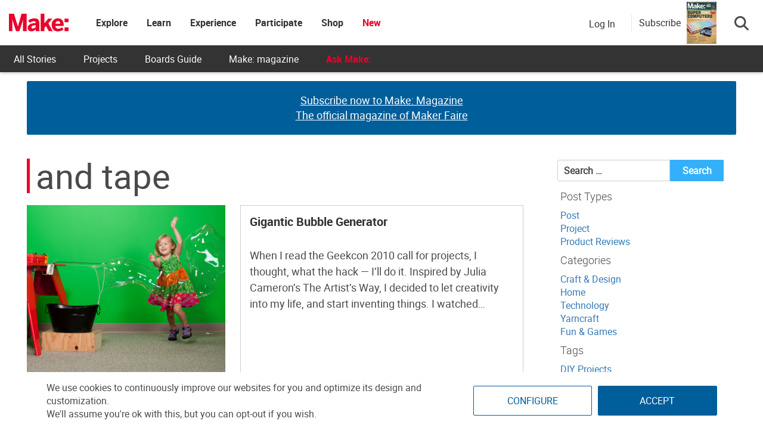

--- FILE ---
content_type: text/html; charset=utf-8
request_url: https://www.google.com/recaptcha/api2/aframe
body_size: 184
content:
<!DOCTYPE HTML><html><head><meta http-equiv="content-type" content="text/html; charset=UTF-8"></head><body><script nonce="hRiUgk0-wXnGv-JWAlYYpw">/** Anti-fraud and anti-abuse applications only. See google.com/recaptcha */ try{var clients={'sodar':'https://pagead2.googlesyndication.com/pagead/sodar?'};window.addEventListener("message",function(a){try{if(a.source===window.parent){var b=JSON.parse(a.data);var c=clients[b['id']];if(c){var d=document.createElement('img');d.src=c+b['params']+'&rc='+(localStorage.getItem("rc::a")?sessionStorage.getItem("rc::b"):"");window.document.body.appendChild(d);sessionStorage.setItem("rc::e",parseInt(sessionStorage.getItem("rc::e")||0)+1);localStorage.setItem("rc::h",'1769104484617');}}}catch(b){}});window.parent.postMessage("_grecaptcha_ready", "*");}catch(b){}</script></body></html>

--- FILE ---
content_type: text/css
request_url: https://makezine.com/wp-content/themes/makezine/css/style-projects.min.css?ver=1.0.842
body_size: 4438
content:
.single-projects .projects-meta{margin:10px 0;padding:5px 0;border-top:2px solid #cecece;border-bottom:2px solid #cecece;min-height:40px}.single-projects .projects-meta li{display:inline;margin-right:10px;font-size:16px;font-weight:400}.single-projects .projects-meta li span,.single-projects .projects-meta li a{color:#ea002a;border-color:#ea002a}.single-projects .projects-meta li.pull-right{margin-right:0;margin-top:-1px}@media(max-width: 767px){.single-projects .projects-meta li{display:block}.single-projects .projects-meta li.pull-right{float:none !important}}.single-projects .project-hero{display:flex;justify-content:center}.single-projects .project-hero .hero-image{max-height:100%;max-width:100%;object-fit:contain;margin-bottom:15px}.single-projects p{margin:0 0 15px}.single-projects article{display:flex;flex-direction:column;border-bottom:solid 1px #ccc;padding-bottom:20px;margin-bottom:15px}.single-projects article .project-innerwrapper{display:flex;flex-wrap:wrap}.single-projects article .project-innerwrapper .sidebar-wrapper{width:100%}.single-projects article .project-innerwrapper .project-content{width:100%;flex:1 1 0px}.single-projects article .project-innerwrapper .project-content .article-body>figure:nth-of-type(1){padding:0px;width:100%}.single-projects article .project-innerwrapper .project-content .article-body>figure:nth-of-type(1) img{width:100%}.single-projects article .project-innerwrapper .project-content .article-body .wp-block-embed-youtube{clear:both}.single-projects article .project-innerwrapper .project-content .article-body h2,.single-projects article .project-innerwrapper .project-content .article-body h3,.single-projects article .project-innerwrapper .project-content .article-body h4,.single-projects article .project-innerwrapper .project-content .article-body h5,.single-projects article .project-innerwrapper .project-content .article-body h6{display:inline-flex}.single-projects article .project-innerwrapper .project-content .steps-shortcut-wrapper{text-align:right;margin-bottom:10px}.single-projects article .project-innerwrapper .project-content .steps-shortcut-wrapper .steps-shortcut{color:#333;border:solid 1px #333;border-radius:3px;padding:3px 10px;margin:10px 0px 15px}.single-projects article .project-innerwrapper .project-content .project-steps-wrapper{clear:both}.single-projects article .project-innerwrapper .project-content .project-steps-wrapper .project-steps-header{background:#ea002a;padding:5px 15px;display:flex;justify-content:space-between}@media screen and (max-width: 768px){.single-projects article .project-innerwrapper .project-content .project-steps-wrapper .project-steps-header{flex-direction:column;gap:10px;padding-bottom:5px}}.single-projects article .project-innerwrapper .project-content .project-steps-wrapper .project-steps-header h2{color:#fff;font-size:24px;font-weight:bold;margin:0px}.single-projects article .project-innerwrapper .project-content .project-steps-wrapper .project-steps-header select{background:#fff;border:none;border-radius:5px;padding:0 10px}.single-projects article .project-innerwrapper .project-content .project-steps-wrapper .project-step h3{color:#ea002a;margin-top:15px;padding-bottom:10px;font-size:22px;font-weight:bold;max-width:fit-content;float:left}.single-projects article .project-innerwrapper .project-content .project-steps-wrapper .project-step .step-buttons{float:right}.single-projects article .project-innerwrapper .project-content .project-steps-wrapper .project-step .step-buttons .project-stepper{background:#005e9a;color:#fff;padding:5px 10px;border-radius:3px;margin-top:7.5px;display:block;width:fit-content;margin-bottom:10px;float:right}.single-projects article .project-innerwrapper .project-content .project-steps-wrapper .project-step .step-buttons .project-stepper.prev{margin-right:25px}.single-projects article .project-innerwrapper .project-content .project-steps-wrapper .project-step .step-buttons .project-stepper:first-of-type{margin-right:0px !important}@media screen and (max-width: 767px){.single-projects article .project-innerwrapper .project-content .project-steps-wrapper .project-step .step-buttons .project-stepper{display:none}}.single-projects article .project-innerwrapper .project-content .project-steps-wrapper .project-step .project-step-content{clear:both}.single-projects article .project-innerwrapper .project-content .project-steps-wrapper .project-step .project-step-content .step-images{margin-bottom:10px}.single-projects article .project-innerwrapper .project-content .project-steps-wrapper .project-step .project-step-content .step-images img{width:100%}.single-projects article .project-innerwrapper .project-content .project-steps-wrapper .project-conclusion h2{display:block}@media screen and (min-width: 850px){.single-projects article .project-innerwrapper .sidebar-wrapper{width:300px;margin-top:10px;margin-left:15px}.single-projects article .project-innerwrapper .project-content{width:calc(100% - 315px)}}@media screen and (max-width: 767px){.single-projects article .project-innerwrapper .theiaStickySidebar{text-align:left}}.single-projects article .project-innerwrapper .parts-and-tools-sidebar{height:calc(100vh - 130px);overflow:scroll;border-top:solid 1px #ccc}.single-projects article .project-innerwrapper .parts-and-tools-sidebar h3{background:#ea002a;color:#fff;font-size:18px}.single-projects article .project-innerwrapper .parts-and-tools-sidebar .parts-list,.single-projects article .project-innerwrapper .parts-and-tools-sidebar .tools-list,.single-projects article .project-innerwrapper .parts-and-tools-sidebar h3{padding:10px;border-left:solid 1px #ccc;border-right:solid 1px #ccc}.single-projects article .project-innerwrapper .parts-and-tools-sidebar .parts-list:not(:has(li)) p:not(:empty),.single-projects article .project-innerwrapper .parts-and-tools-sidebar .tools-list:not(:has(li)) p:not(:empty){display:list-item;list-style-type:disc;margin-lefT:15px}.single-projects article .project-innerwrapper .parts-and-tools-sidebar>div:last-of-type{border-bottom:solid 1px #ccc}.single-projects article .project-innerwrapper .parts-and-tools-sidebar p{font-size:16px;margin-bottom:5px}@media screen and (max-width: 900px){.single-projects article .project-innerwrapper .parts-and-tools-sidebar{height:auto}}.single-projects .top-steps .all a{color:#f1f1f1}.single-projects .top-steps h4{font-size:22px;position:relative;top:-39px;left:1px;background-color:#fff;padding:10px;width:198px;opacity:.8}.single-projects .top-steps img{border:1px solid #cecece;height:80px;width:140px}.single-projects .bottom-steps{font-size:16px}.single-projects .bottom-steps ol{margin-top:10px}.single-projects .bottom-steps ol li{font-size:18px;margin-bottom:10px}.single-projects .bottom-steps h4{font-size:28px;margin-top:0}.single-projects .bottom-steps .steps-list-nav .steps a{padding:10px 10px;margin:0}.single-projects .bottom-steps .tab-content{overflow:visible}.single-projects .nexter a{float:left;margin-right:10px}.single-projects .nexter span{color:#333;text-transform:none;font-size:28px;padding-top:10px;display:block;float:left}.single-projects .conclusion{margin-top:20px}.single-projects .topper{border-top:3px solid #f1f1f1}.single-projects .projects-top h3 a{color:#ea002a}.single-projects ul#tabs{margin:0px;cursor:pointer}.single-projects ul#tabs .nav-header{color:#ea002a;font-weight:bold;font-size:24px;padding:5px 10px;display:flex;justify-content:space-between;align-items:center}.single-projects ul#tabs .current>a,.single-projects ul#tabs .current>a:hover{color:#fff;text-shadow:0 2px 0 rgba(0,0,0,.2);background-color:#147ec2}.single-projects .step-heading{border-bottom:1px solid #cecece;padding-bottom:5px;margin:20px 0;color:#333;font-size:24px;text-transform:uppercase;font-weight:400}.single-projects .tab-content span{display:block}.single-projects .tab-content .black{display:inline}.single-projects .jstep ul{margin:20px 0px 0px 0px;background-color:#f1f1f1;list-style:none;padding:20px}.single-projects .jstep ul li{margin-bottom:10px}.single-projects .jstep .small-step-photos{margin-top:20px;display:flex;justify-content:space-between;gap:15px}.single-projects .jstep .small-step-photos span.project-span2-fix{flex:32%;margin-left:0;display:inline-block}.single-projects .jstep .small-step-photos span.project-span2-fix img:hover{cursor:pointer}.single-projects .jstep .prev-project-btn,.single-projects .jstep .next-project-btn{margin-bottom:10px}.difficulty-lvl,.duration-lvl{display:inline-block;height:100%;text-shadow:0px 1px 5px rgba(0,0,0,.5)}.difficulty-lvl span,.duration-lvl span{font-size:17px;color:#fff;padding-top:3px}.difficulty-lvl{padding-right:5px;border-right:1px solid #fff;margin-left:15px}.duration-lvl{padding-left:2px}.duration-lvl span{padding:0 3px}.own_ads .own .display-unit{width:300px;margin:0 auto}#pbd-alp-load-posts{max-width:540px;order:1000;width:100%;margin:0 auto;margin-bottom:20px}#pbd-alp-load-posts a{display:flex}#pbd-alp-load-posts .fa.more-button-spinner{position:absolute;margin-top:-38px;margin-left:35px;display:none;color:#fff}#pbd-alp-load-posts.loading a{padding-right:25px}#pbd-alp-load-posts.loading .fa.more-button-spinner{display:inline-block}.error_message{background-color:rgba(0,0,0,0);border:none;margin:15px 0 0 25px;color:#222;font-weight:300}.error_message p{font-size:27px}.error_message span{font-size:19px}.error_message .current_cat_name{text-transform:capitalize;font-size:27px}@media screen and (max-width: 767px){.error_message{width:100%;margin:0}}.clicks{cursor:pointer}.spinner{display:none;position:absolute;top:-70px;width:100%;text-align:center;z-index:99}.projects-cat{margin:0 auto}.projects-cat ul,.projects-cat li{list-style:none}.projects-cat .project-navigation{display:flex;flex-direction:column;background-color:#f1f1f1;border:3px solid #f1f1f1;margin-bottom:30px;text-transform:uppercase}.projects-cat .project-navigation .cat-list-wrap{margin:20px 0 20px 0;display:flex;flex-wrap:wrap;background-color:#979797;grid-column-gap:1px}.projects-cat .project-navigation .cat-list-wrap .title-wrap{min-height:75px;display:flex;flex-grow:1;align-items:center;position:relative;background-color:#f1f1f1}.projects-cat .project-navigation .cat-list-wrap .title-wrap h1{margin:0px 25px;color:#333;font-size:30px;font-weight:500;bottom:5px;text-transform:uppercase;margin-bottom:0px;line-height:40px}@media screen and (max-width: 768px){.projects-cat .project-navigation .cat-list-wrap .title-wrap h1{padding-top:15px}}.projects-cat .project-navigation .cat-list-wrap .title-wrap .mz-breadcrumb{position:absolute;left:25px;top:-10px}.projects-cat .project-navigation .cat-list-wrap .title-wrap .mz-breadcrumb a{color:#8f8e8e;font-size:13px;font-weight:400;line-height:15px}.projects-cat .project-navigation .cat-list-wrap .title-wrap .mz-breadcrumb a:hover{color:#000}.projects-cat .project-navigation .cat-list-wrap .cat-nav-wrap{display:flex;flex-grow:1;align-items:center;min-height:60px;padding:0px 25px;overflow:hidden;background-color:#f1f1f1}.projects-cat .project-navigation .cat-list-wrap .cat-nav-wrap ul{width:100%;margin-left:0px;columns:3;margin-bottom:0px}@media(max-width: 580px){.projects-cat .project-navigation .cat-list-wrap .cat-nav-wrap ul{columns:2}}.projects-cat .project-navigation .cat-list-wrap .cat-nav-wrap ul li{min-height:22px;white-space:nowrap;overflow:hidden;text-overflow:ellipsis;max-width:fit-content}.projects-cat .project-navigation .cat-list-wrap .cat-nav-wrap ul li a{color:#333}.projects-cat .project-navigation .cat-list-wrap .cat-nav-wrap ul li a:hover{color:#8f8e8e}.projects-cat .project-navigation .filter-list{clear:both;position:relative;background-color:#fff;margin:0}.projects-cat .project-navigation .filter-list .filter-item>ul{margin:12px 0;padding-left:25px}@media screen and (max-width: 767px){.projects-cat .project-navigation .filter-list .filter-item>ul{padding-left:15px}.projects-cat .project-navigation .filter-list .filter-item>ul span.fa{font-size:20px;line-height:25px}}.projects-cat .project-navigation .filter-list .filter-item>ul p{color:#333;font-size:14px;font-weight:500;line-height:28px;float:left;margin:0 15px 0 0}.projects-cat .project-navigation .filter-list .filter-item>ul span{width:20px;height:23px;display:inline-block;color:#b2b2b2;font-size:23px}.projects-cat .project-navigation .filter-list .filter-item>ul span:hover{color:#333}.projects-cat .project-navigation .filter-list .filter-item>ul span.filter_selected{color:#ea002a}.projects-cat .project-navigation .filter-list .filter-item>ul .difficulty{width:190px;float:left;margin-right:15px}@media(max-width: 767px){.projects-cat .project-navigation .filter-list .filter-item>ul .difficulty{margin-right:10px;width:180px}}@media(max-width: 479px){.projects-cat .project-navigation .filter-list .filter-item>ul .duration{clear:both}}.projects-cat .project-navigation .filter-list .filter-item>ul .diff-item li,.projects-cat .project-navigation .filter-list .filter-item>ul .duration-item li{display:inline-block;margin-right:10px}.projects-cat .project-navigation .filter-list .clear{position:absolute;height:40px;top:5px;right:10px;display:none}@media screen and (max-width: 580px){.projects-cat .project-navigation .filter-list .clear{position:relative;top:-5px;right:0px;margin:10px;width:96%}}.projects-cat .project-navigation .filter-list.sticky{position:fixed;width:100%;z-index:99;border:3px solid #f1f1f1;top:120px;left:0px}.projects-cat .project-navigation .filter-list.sticky .filter-list .clear{margin:0px}@media(min-width: 992px){.projects-cat .project-navigation .cat-list-wrapp .title-wrapp{width:40%}.projects-cat .project-navigation .cat-list-wrapp .cat-nav-wrapp{width:60%}}@media screen and (max-width: 767px){.projects-cat .project-navigation{border-top:none;background-color:#f1f1f1;margin-bottom:15px}}.projects-cat .selected-posts-list{display:flex;flex-direction:column}.projects-cat .selected-posts-list .post_rows{margin-bottom:25px}.projects-cat .selected-posts-list .post_rows .mz-grid-post{display:flex;flex-wrap:wrap;gap:30px;margin:0px}.projects-cat .selected-posts-list .post_rows .mz-grid-post>li{flex-grow:1;flex-basis:30%}@media(min-width: 651px)and (max-width: 991px){.projects-cat .selected-posts-list .post_rows .mz-grid-post>li{flex-basis:45%}}@media(max-width: 650px){.projects-cat .selected-posts-list .post_rows .mz-grid-post>li{flex-basis:100%}}.projects-cat .selected-posts-list .post_rows .mz-grid-post>li article{box-shadow:0 3px 9px -2px #ccc;transition:all .1s ease;background:#fff}.projects-cat .selected-posts-list .post_rows .mz-grid-post>li article h2{margin:0}.projects-cat .selected-posts-list .post_rows .mz-grid-post>li article h2 a{background-color:#333;color:#fff;font-weight:600;padding:15px 20px;font-size:18px;line-height:20px;min-height:90px;display:flex;align-items:center}@media screen and (max-width: 549px){.projects-cat .selected-posts-list .post_rows .mz-grid-post>li article h2 a{background-color:#fff;color:#333}}.projects-cat .selected-posts-list .post_rows .mz-grid-post>li article .gradient-wrapper{overflow:hidden;position:relative;max-height:233.5px}.projects-cat .selected-posts-list .post_rows .mz-grid-post>li article .gradient-wrapper img{width:100%;min-height:200px;object-fit:cover}.projects-cat .selected-posts-list .post_rows .mz-grid-post>li article .gradient-wrapper .filter-display-wrapper{position:absolute;top:15px;left:15px}.projects-cat .selected-posts-list .post_rows .mz-grid-post>li article .gradient-wrapper .filter-display-wrapper .red-box-category{overflow:hidden;float:left;background-color:#f40b0b}.projects-cat .selected-posts-list .post_rows .mz-grid-post>li article .gradient-wrapper .filter-display-wrapper .red-box-category>a{display:inline-flex;align-items:center;color:#f1f1f1;padding:3px 7px;font-size:12px;line-height:1em;font-weight:300;text-transform:uppercase}.projects-cat .selected-posts-list .post_rows .mz-grid-post>li article .gradient-wrapper .filter-display-wrapper .red-box-category>a:hover{text-decoration:underline}.projects-cat .selected-posts-list .post_rows .mz-grid-post>li article .gradient-wrapper .filter-display-wrapper .red-box-category .fa-wrench{padding-right:3px}.projects-cat .selected-posts-list .post_rows .mz-grid-post>li article .gradient-wrapper .filter-display-wrapper .red-box-category .prx-promoted{text-shadow:0px 1px 2px #333}.projects-cat .selected-posts-list .post_rows .mz-grid-post>li article .gradient-wrapper .filter-display-wrapper .fa{color:#fff}@media(max-width: 549px){.projects-cat .selected-posts-list .post_rows .mz-grid-post>li article .gradient-wrapper .filter-display-wrapper{top:10px;left:40%;margin-left:10px}.projects-cat .selected-posts-list .post_rows .mz-grid-post>li article .gradient-wrapper .filter-display-wrapper .difficulty-lvl,.projects-cat .selected-posts-list .post_rows .mz-grid-post>li article .gradient-wrapper .filter-display-wrapper .duration-lvl{display:none}}.projects-cat .selected-posts-list .post_rows .mz-grid-post>li article .gradient-wrapper p.excerpt.trans{position:absolute;left:15px;right:15px;font-size:16px;font-weight:400;line-height:24px;opacity:0;top:145px;transition:all .25s ease-out}.projects-cat .selected-posts-list .post_rows .mz-grid-post>li article .gradient-wrapper p.excerpt.trans a{color:#fff}.projects-cat .selected-posts-list .post_rows .mz-grid-post>li article .gradient-wrapper h2{min-height:66px;margin:0}@media(max-width: 549px){.projects-cat .selected-posts-list .post_rows .mz-grid-post>li article{position:relative;height:30vw}.projects-cat .selected-posts-list .post_rows .mz-grid-post>li article .gradient-wrapper{width:40%;height:100%;position:static}.projects-cat .selected-posts-list .post_rows .mz-grid-post>li article .gradient-wrapper>a{height:100%;position:relative;right:-50%}.projects-cat .selected-posts-list .post_rows .mz-grid-post>li article .gradient-wrapper>a img{position:relative;left:-50%;width:auto;max-width:none;height:100%;min-height:100%}.projects-cat .selected-posts-list .post_rows .mz-grid-post>li article .gradient_animation,.projects-cat .selected-posts-list .post_rows .mz-grid-post>li article .excerpt{display:none}.projects-cat .selected-posts-list .post_rows .mz-grid-post>li article h2{position:absolute;left:40%;top:30px;max-height:75px;overflow:hidden}.projects-cat .selected-posts-list .post_rows .mz-grid-post>li article h2 a{padding:10px !important;line-height:1.3em !important;background:rgba(0,0,0,0) !important;display:-webkit-box !important;-webkit-line-clamp:3;-webkit-box-orient:vertical;overflow:hidden}.projects-cat .selected-posts-list .post_rows .mz-grid-post>li article .home-post-card{display:inline-block;position:absolute;left:40%;top:40px}.projects-cat .selected-posts-list .post_rows .mz-grid-post>li article .home-post-card .home-post-card-sponsor{font-size:10px}}.projects-cat .selected-posts-list .post_rows .mz-grid-post>li article:hover p.excerpt.trans{top:80px;opacity:1}.projects-cat .selected-posts-list .post_rows .mz-grid-post>li article:hover p.excerpt.trans a:hover{text-decoration:none}.projects-cat .selected-posts-list .post_rows .mz-grid-post>li article:hover div.gradient_animation{position:absolute;height:240px;width:100%;opacity:1;background:linear-gradient(to bottom, transparent 0%, rgba(0, 0, 0, 0.32) 45%, rgba(0, 0, 0, 0.7) 100%);filter:progid:DXImageTransform.Microsoft.gradient(startColorstr="#00000000", endColorstr="#b3000000", GradientType=0)}form.searchandfilter{margin-top:5px}form.searchandfilter>ul{display:flex;margin:0px;margin-bottom:20px;padding:0px;gap:10px;justify-content:space-between;flex-wrap:wrap}form.searchandfilter>ul li{flex-grow:1}form.searchandfilter>ul li label{width:100%}form.searchandfilter>ul li label select,form.searchandfilter>ul li label input,form.searchandfilter>ul li label .chosen-single{width:100%;background:#fff;border-radius:3px;border:solid #ccc 1px;min-height:35px}form.searchandfilter>ul li label input{padding-left:10px}form.searchandfilter>ul li label input::placeholder{color:#999;font-size:16px;font-weight:300;opacity:1}form.searchandfilter>ul li label select{padding-left:7px}@media screen and (max-width: 600px){form.searchandfilter>ul li label select{-webkit-appearance:menulist-button;height:35px}}form.searchandfilter>ul li label .chosen-container{width:100% !important;font-size:16px}form.searchandfilter>ul li label .chosen-container .chosen-single{background:#fff;color:#999;padding-top:5px}form.searchandfilter>ul li label .chosen-container .chosen-single span{font-weight:300}form.searchandfilter>ul li label .chosen-container .chosen-single>div{padding-top:5px}form.searchandfilter>ul li label .chosen-container .chosen-drop{box-shadow:none}form.searchandfilter>ul li.sf-field-search{position:relative;width:100%;padding-bottom:0px}form.searchandfilter>ul li.sf-field-search .sf-input-text{padding-left:30px}form.searchandfilter>ul li.sf-field-search:before{position:absolute;font-family:"Font Awesome 6 Pro";font-weight:900;content:"";top:15px;left:8px;color:#999}form.searchandfilter>ul li.sf-field-sort_order{max-width:35px !important;min-width:35px !important}@media screen and (max-width: 600px){form.searchandfilter>ul li.sf-field-sort_order{display:block;margin-left:10px}}form.searchandfilter>ul li.sf-field-sort_order .select2-container{max-width:35px !important;min-width:35px !important}form.searchandfilter>ul li.sf-field-sort_order .select2-container .select2-selection__rendered{display:none}form.searchandfilter>ul li.sf-field-sort_order .select2-container .select2-selection__arrow{width:25px}form.searchandfilter>ul li.sf-field-sort_order .select2-container .select2-selection__arrow b{display:none}form.searchandfilter>ul li.sf-field-sort_order .select2-container .select2-selection__arrow::after{content:"";font-family:"Font Awesome 6 Pro"}form.searchandfilter>ul li.sf-field-reset{width:100%;text-align:right;padding-top:0px;position:relative;z-index:9}form.searchandfilter .select2-container{width:100% !important}form.searchandfilter .select2-container .select2-selection{height:35px;display:flex;align-items:center;border:solid 1px #ccc}form.searchandfilter .select2-container .select2-selection .select2-selection__rendered{color:#999;font-weight:400}form.searchandfilter .select2-container .select2-selection .select2-selection__arrow{top:5px}form.searchandfilter .sf-field-submit{max-width:35px;background:#fff;border:solid 1px #ccc;border-radius:3px;height:35px;position:relative;top:10px}form.searchandfilter .sf-field-submit input{color:rgba(0,0,0,0);background:rgba(0,0,0,0);border:0px;height:40px;margin-top:-10px}form.searchandfilter .sf-field-submit::after{font-family:"Font Awesome 6 Pro";content:"";color:#333;position:absolute;top:4px;left:8px;pointer-events:none}@media screen and (max-width: 768px){form.searchandfilter .sf-field-submit{display:none}}.search-filter-results{min-height:500px;text-align:center}.search-filter-results .results-info{justify-content:space-between;margin-bottom:10px;display:none}.search-filter-results .results-info:first-of-type{display:flex}.search-filter-results .filter-reset{text-align:right;margin-bottom:5px}.search-filter-results hr{display:none}.search-filter-results .result-items{display:flex;flex-wrap:wrap;gap:20px;margin-bottom:20px}.search-filter-results .result-items .result-item{background:#fff;align-self:stretch;display:flex;flex-direction:column;position:relative;box-shadow:0px 10px 20px -5px rgba(0,0,0,.5);width:calc(33.3333333333% - 13.3333333333px)}@media screen and (max-width: 992px){.search-filter-results .result-items .result-item{width:calc(50% - 10px)}}@media screen and (max-width: 600px){.search-filter-results .result-items .result-item{width:100%}}.search-filter-results .result-items .result-item .result-image{display:flex;width:100%;min-height:300px;max-height:300px;overflow:hidden;position:relative}.search-filter-results .result-items .result-item .result-image a{width:100%;display:flex}.search-filter-results .result-items .result-item .result-image a img{object-fit:cover;width:100%;height:auto}.search-filter-results .result-items .result-item .result-image .results-text{position:absolute;top:300px;transition:top .5s ease-out;padding:15px;color:#fff;pointer-events:none;background:rgba(0,0,0,.5)}.search-filter-results .result-items .result-item .result-image:hover a{background:linear-gradient(to bottom, transparent 0%, rgba(0, 0, 0, 0.32) 45%, rgba(0, 0, 0, 0.7) 100%)}.search-filter-results .result-items .result-item .result-image:hover .results-text{top:80px}.search-filter-results .result-items .result-item .results-meta{position:absolute;top:15px;left:15px}.search-filter-results .result-items .result-item .results-meta .red-tag{color:#fff;font-size:14px;background-color:#f40b0b;padding:3px 10px}.search-filter-results .result-items .result-item .results-meta .red-tag .fa{margin-right:5px}.search-filter-results .result-items .result-item .results-title{background:#333;margin-top:auto;padding:15px;height:100px;display:flex;justify-content:center;align-items:center}.search-filter-results .result-items .result-item .results-title h2{margin:0px;font-size:20px;line-height:24px}.search-filter-results .result-items .result-item .results-title h2 a{color:#fff}.search-filter-results .pagination{justify-content:space-between;display:flex;flex-wrap:wrap}.search-filter-results .pagination:last-of-type{display:flex !important}.search-filter-results .pagination .nav-previous,.search-filter-results .pagination .nav-next,.search-filter-results .pagination .nav-count{order:5;max-height:50px;display:flex}.search-filter-results .pagination .nav-previous a,.search-filter-results .pagination .nav-next a,.search-filter-results .pagination .nav-count a{border:solid 1px #005e9a;background:#005e9a;color:#fff;line-height:0;visibility:hidden}.search-filter-results .pagination .nav-previous a::after,.search-filter-results .pagination .nav-next a::after,.search-filter-results .pagination .nav-count a::after{visibility:visible;content:"Next";font-family:inherit;text-indent:0px;height:40px;width:150px;background:#005e9a;display:flex;justify-content:center;align-items:center;padding:10px;border-radius:5px}.search-filter-results .pagination .nav-count{order:4;display:flex;align-items:center}@media screen and (max-width: 700px){.search-filter-results .pagination .nav-count{order:2;width:100%;flex:1 auto;display:flex;justify-content:center}}.search-filter-results .pagination .nav-next{order:3}.search-filter-results .pagination .nav-next a::after{content:"Previous"}.search-filter-results .pagination:first-of-type{display:none}.search-filter-results .pagination+.no-results,.search-filter-results .result-items+.no-results{display:none}.page-template-page-no-sidebar .tooltip{pointer-events:none}.select2-dropdown{min-width:160px}/*# sourceMappingURL=style-projects.min.css.map */


--- FILE ---
content_type: application/javascript
request_url: https://prism.app-us1.com/?a=1000801328&u=https%3A%2F%2Fmakezine.com%2Fparts%2Fand-tape%2F
body_size: 124
content:
window.visitorGlobalObject=window.visitorGlobalObject||window.prismGlobalObject;window.visitorGlobalObject.setVisitorId('7f06ccda-b9da-4b4b-b7db-0dd46300710f', '1000801328');window.visitorGlobalObject.setWhitelistedServices('tracking', '1000801328');

--- FILE ---
content_type: application/javascript; charset=utf-8
request_url: https://fundingchoicesmessages.google.com/f/AGSKWxW1hDAoSyFZVfuj_8Kj8MXG_XJKUFE-qdvbWiD0ix-43oRuSNSdNGlESCYLxn977EwmHAdMC5pUjqA-yjx91CDTmSFgDWvGRrUqrKn5QgosEbzOUZz-IltZDMZ5yPhLBxtI4A6B7M04WLE5BqKEhWo50k9S5Iqo1gA9ayGUCYDLjt0LTzQ0O5Gs6jir/_/468x60a_/web-ads./160-600-_floating_ad_&adserv=
body_size: -1288
content:
window['22752148-2d31-41e4-b62a-9df17fecbcf0'] = true;